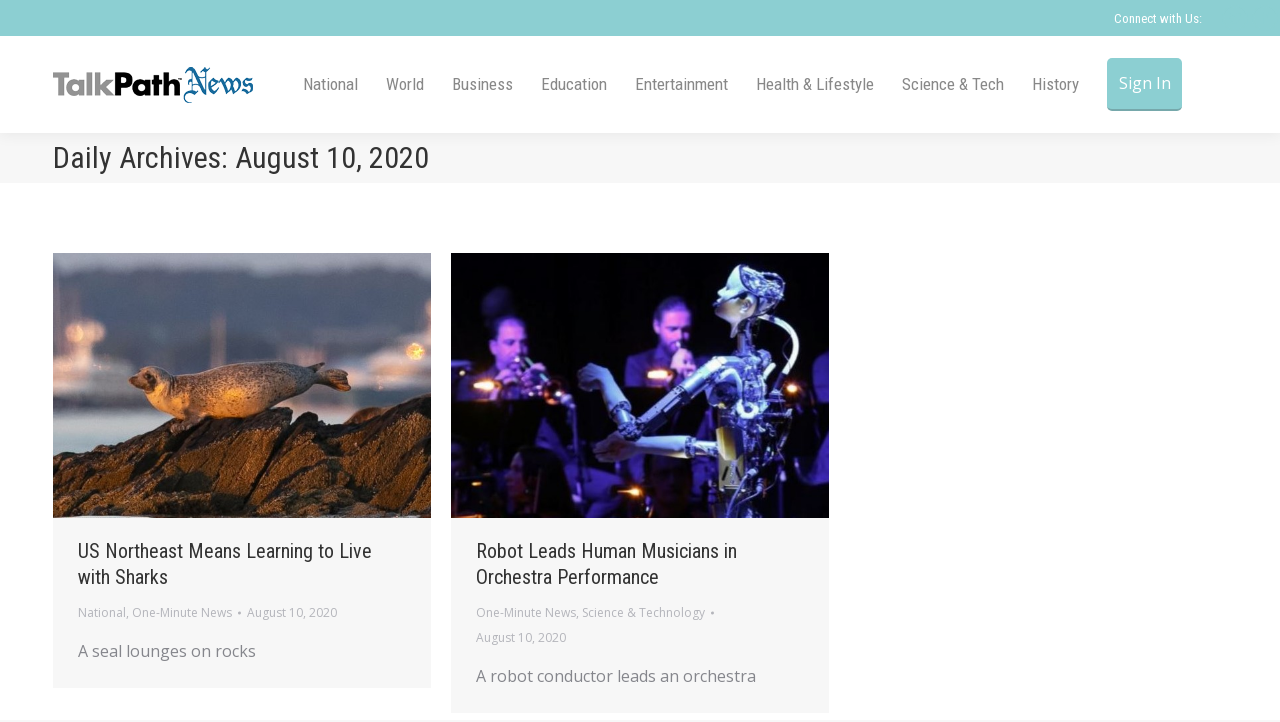

--- FILE ---
content_type: text/html; charset=UTF-8
request_url: https://talkpathnews.aphasia.com/2020/08/10/
body_size: 18295
content:

<!DOCTYPE html>
<!--[if !(IE 6) | !(IE 7) | !(IE 8)  ]><!-->
<html lang="en-US" class="no-js">
<!--<![endif]-->
<head>
	<meta charset="UTF-8" />
		<meta name="viewport" content="width=device-width, initial-scale=1, maximum-scale=1, user-scalable=0">
		<meta name="theme-color" content="#8ccfd2"/>	<link rel="profile" href="https://gmpg.org/xfn/11" />
	        <script type="text/javascript">
            if (/Android|webOS|iPhone|iPad|iPod|BlackBerry|IEMobile|Opera Mini/i.test(navigator.userAgent)) {
                var originalAddEventListener = EventTarget.prototype.addEventListener,
                    oldWidth = window.innerWidth;

                EventTarget.prototype.addEventListener = function (eventName, eventHandler, useCapture) {
                    if (eventName === "resize") {
                        originalAddEventListener.call(this, eventName, function (event) {
                            if (oldWidth === window.innerWidth) {
                                return;
                            }
                            oldWidth = window.innerWidth;
                            if (eventHandler.handleEvent) {
                                eventHandler.handleEvent.call(this, event);
                            }
                            else {
                                eventHandler.call(this, event);
                            };
                        }, useCapture);
                    }
                    else {
                        originalAddEventListener.call(this, eventName, eventHandler, useCapture);
                    };
                };
            };
        </script>
		<meta name='robots' content='noindex, nofollow' />

	<!-- This site is optimized with the Yoast SEO plugin v24.2 - https://yoast.com/wordpress/plugins/seo/ -->
	<title>August 10, 2020 - TalkPath News</title>
	<meta property="og:locale" content="en_US" />
	<meta property="og:type" content="website" />
	<meta property="og:title" content="August 10, 2020 - TalkPath News" />
	<meta property="og:url" content="https://talkpathnews.aphasia.com/2020/08/10/" />
	<meta property="og:site_name" content="TalkPath News" />
	<script type="application/ld+json" class="yoast-schema-graph">{"@context":"https://schema.org","@graph":[{"@type":"CollectionPage","@id":"https://talkpathnews.aphasia.com/2020/08/10/","url":"https://talkpathnews.aphasia.com/2020/08/10/","name":"August 10, 2020 - TalkPath News","isPartOf":{"@id":"http://talkpathnews.aphasia.com/#website"},"primaryImageOfPage":{"@id":"https://talkpathnews.aphasia.com/2020/08/10/#primaryimage"},"image":{"@id":"https://talkpathnews.aphasia.com/2020/08/10/#primaryimage"},"thumbnailUrl":"https://talkpathnews.aphasia.com/wp-content/uploads/2020/08/B-4.jpg","breadcrumb":{"@id":"https://talkpathnews.aphasia.com/2020/08/10/#breadcrumb"},"inLanguage":"en-US"},{"@type":"ImageObject","inLanguage":"en-US","@id":"https://talkpathnews.aphasia.com/2020/08/10/#primaryimage","url":"https://talkpathnews.aphasia.com/wp-content/uploads/2020/08/B-4.jpg","contentUrl":"https://talkpathnews.aphasia.com/wp-content/uploads/2020/08/B-4.jpg","width":570,"height":400},{"@type":"BreadcrumbList","@id":"https://talkpathnews.aphasia.com/2020/08/10/#breadcrumb","itemListElement":[{"@type":"ListItem","position":1,"name":"Home","item":"https://talkpathnews.aphasia.com/"},{"@type":"ListItem","position":2,"name":"Archives for August 10, 2020"}]},{"@type":"WebSite","@id":"http://talkpathnews.aphasia.com/#website","url":"http://talkpathnews.aphasia.com/","name":"TalkPath News","description":"News delivered for You","potentialAction":[{"@type":"SearchAction","target":{"@type":"EntryPoint","urlTemplate":"http://talkpathnews.aphasia.com/?s={search_term_string}"},"query-input":{"@type":"PropertyValueSpecification","valueRequired":true,"valueName":"search_term_string"}}],"inLanguage":"en-US"}]}</script>
	<!-- / Yoast SEO plugin. -->


<link rel='dns-prefetch' href='//cdnjs.cloudflare.com' />
<link rel='dns-prefetch' href='//maps.googleapis.com' />
<link rel='dns-prefetch' href='//fonts.googleapis.com' />
<link rel="alternate" type="application/rss+xml" title="TalkPath News &raquo; Feed" href="https://talkpathnews.aphasia.com/feed/" />
<link rel="alternate" type="application/rss+xml" title="TalkPath News &raquo; Comments Feed" href="https://talkpathnews.aphasia.com/comments/feed/" />
		<!-- This site uses the Google Analytics by MonsterInsights plugin v8.27.0 - Using Analytics tracking - https://www.monsterinsights.com/ -->
		<!-- Note: MonsterInsights is not currently configured on this site. The site owner needs to authenticate with Google Analytics in the MonsterInsights settings panel. -->
					<!-- No tracking code set -->
				<!-- / Google Analytics by MonsterInsights -->
		<script type="text/javascript">
/* <![CDATA[ */
window._wpemojiSettings = {"baseUrl":"https:\/\/s.w.org\/images\/core\/emoji\/15.0.3\/72x72\/","ext":".png","svgUrl":"https:\/\/s.w.org\/images\/core\/emoji\/15.0.3\/svg\/","svgExt":".svg","source":{"concatemoji":"https:\/\/talkpathnews.aphasia.com\/wp-includes\/js\/wp-emoji-release.min.js?ver=6.5.2"}};
/*! This file is auto-generated */
!function(i,n){var o,s,e;function c(e){try{var t={supportTests:e,timestamp:(new Date).valueOf()};sessionStorage.setItem(o,JSON.stringify(t))}catch(e){}}function p(e,t,n){e.clearRect(0,0,e.canvas.width,e.canvas.height),e.fillText(t,0,0);var t=new Uint32Array(e.getImageData(0,0,e.canvas.width,e.canvas.height).data),r=(e.clearRect(0,0,e.canvas.width,e.canvas.height),e.fillText(n,0,0),new Uint32Array(e.getImageData(0,0,e.canvas.width,e.canvas.height).data));return t.every(function(e,t){return e===r[t]})}function u(e,t,n){switch(t){case"flag":return n(e,"\ud83c\udff3\ufe0f\u200d\u26a7\ufe0f","\ud83c\udff3\ufe0f\u200b\u26a7\ufe0f")?!1:!n(e,"\ud83c\uddfa\ud83c\uddf3","\ud83c\uddfa\u200b\ud83c\uddf3")&&!n(e,"\ud83c\udff4\udb40\udc67\udb40\udc62\udb40\udc65\udb40\udc6e\udb40\udc67\udb40\udc7f","\ud83c\udff4\u200b\udb40\udc67\u200b\udb40\udc62\u200b\udb40\udc65\u200b\udb40\udc6e\u200b\udb40\udc67\u200b\udb40\udc7f");case"emoji":return!n(e,"\ud83d\udc26\u200d\u2b1b","\ud83d\udc26\u200b\u2b1b")}return!1}function f(e,t,n){var r="undefined"!=typeof WorkerGlobalScope&&self instanceof WorkerGlobalScope?new OffscreenCanvas(300,150):i.createElement("canvas"),a=r.getContext("2d",{willReadFrequently:!0}),o=(a.textBaseline="top",a.font="600 32px Arial",{});return e.forEach(function(e){o[e]=t(a,e,n)}),o}function t(e){var t=i.createElement("script");t.src=e,t.defer=!0,i.head.appendChild(t)}"undefined"!=typeof Promise&&(o="wpEmojiSettingsSupports",s=["flag","emoji"],n.supports={everything:!0,everythingExceptFlag:!0},e=new Promise(function(e){i.addEventListener("DOMContentLoaded",e,{once:!0})}),new Promise(function(t){var n=function(){try{var e=JSON.parse(sessionStorage.getItem(o));if("object"==typeof e&&"number"==typeof e.timestamp&&(new Date).valueOf()<e.timestamp+604800&&"object"==typeof e.supportTests)return e.supportTests}catch(e){}return null}();if(!n){if("undefined"!=typeof Worker&&"undefined"!=typeof OffscreenCanvas&&"undefined"!=typeof URL&&URL.createObjectURL&&"undefined"!=typeof Blob)try{var e="postMessage("+f.toString()+"("+[JSON.stringify(s),u.toString(),p.toString()].join(",")+"));",r=new Blob([e],{type:"text/javascript"}),a=new Worker(URL.createObjectURL(r),{name:"wpTestEmojiSupports"});return void(a.onmessage=function(e){c(n=e.data),a.terminate(),t(n)})}catch(e){}c(n=f(s,u,p))}t(n)}).then(function(e){for(var t in e)n.supports[t]=e[t],n.supports.everything=n.supports.everything&&n.supports[t],"flag"!==t&&(n.supports.everythingExceptFlag=n.supports.everythingExceptFlag&&n.supports[t]);n.supports.everythingExceptFlag=n.supports.everythingExceptFlag&&!n.supports.flag,n.DOMReady=!1,n.readyCallback=function(){n.DOMReady=!0}}).then(function(){return e}).then(function(){var e;n.supports.everything||(n.readyCallback(),(e=n.source||{}).concatemoji?t(e.concatemoji):e.wpemoji&&e.twemoji&&(t(e.twemoji),t(e.wpemoji)))}))}((window,document),window._wpemojiSettings);
/* ]]> */
</script>
<style id='wp-emoji-styles-inline-css' type='text/css'>

	img.wp-smiley, img.emoji {
		display: inline !important;
		border: none !important;
		box-shadow: none !important;
		height: 1em !important;
		width: 1em !important;
		margin: 0 0.07em !important;
		vertical-align: -0.1em !important;
		background: none !important;
		padding: 0 !important;
	}
</style>
<link rel='stylesheet' id='wp-block-library-css' href='https://talkpathnews.aphasia.com/wp-includes/css/dist/block-library/style.min.css?ver=6.5.2' type='text/css' media='all' />
<style id='wp-block-library-theme-inline-css' type='text/css'>
.wp-block-audio figcaption{color:#555;font-size:13px;text-align:center}.is-dark-theme .wp-block-audio figcaption{color:#ffffffa6}.wp-block-audio{margin:0 0 1em}.wp-block-code{border:1px solid #ccc;border-radius:4px;font-family:Menlo,Consolas,monaco,monospace;padding:.8em 1em}.wp-block-embed figcaption{color:#555;font-size:13px;text-align:center}.is-dark-theme .wp-block-embed figcaption{color:#ffffffa6}.wp-block-embed{margin:0 0 1em}.blocks-gallery-caption{color:#555;font-size:13px;text-align:center}.is-dark-theme .blocks-gallery-caption{color:#ffffffa6}.wp-block-image figcaption{color:#555;font-size:13px;text-align:center}.is-dark-theme .wp-block-image figcaption{color:#ffffffa6}.wp-block-image{margin:0 0 1em}.wp-block-pullquote{border-bottom:4px solid;border-top:4px solid;color:currentColor;margin-bottom:1.75em}.wp-block-pullquote cite,.wp-block-pullquote footer,.wp-block-pullquote__citation{color:currentColor;font-size:.8125em;font-style:normal;text-transform:uppercase}.wp-block-quote{border-left:.25em solid;margin:0 0 1.75em;padding-left:1em}.wp-block-quote cite,.wp-block-quote footer{color:currentColor;font-size:.8125em;font-style:normal;position:relative}.wp-block-quote.has-text-align-right{border-left:none;border-right:.25em solid;padding-left:0;padding-right:1em}.wp-block-quote.has-text-align-center{border:none;padding-left:0}.wp-block-quote.is-large,.wp-block-quote.is-style-large,.wp-block-quote.is-style-plain{border:none}.wp-block-search .wp-block-search__label{font-weight:700}.wp-block-search__button{border:1px solid #ccc;padding:.375em .625em}:where(.wp-block-group.has-background){padding:1.25em 2.375em}.wp-block-separator.has-css-opacity{opacity:.4}.wp-block-separator{border:none;border-bottom:2px solid;margin-left:auto;margin-right:auto}.wp-block-separator.has-alpha-channel-opacity{opacity:1}.wp-block-separator:not(.is-style-wide):not(.is-style-dots){width:100px}.wp-block-separator.has-background:not(.is-style-dots){border-bottom:none;height:1px}.wp-block-separator.has-background:not(.is-style-wide):not(.is-style-dots){height:2px}.wp-block-table{margin:0 0 1em}.wp-block-table td,.wp-block-table th{word-break:normal}.wp-block-table figcaption{color:#555;font-size:13px;text-align:center}.is-dark-theme .wp-block-table figcaption{color:#ffffffa6}.wp-block-video figcaption{color:#555;font-size:13px;text-align:center}.is-dark-theme .wp-block-video figcaption{color:#ffffffa6}.wp-block-video{margin:0 0 1em}.wp-block-template-part.has-background{margin-bottom:0;margin-top:0;padding:1.25em 2.375em}
</style>
<style id='classic-theme-styles-inline-css' type='text/css'>
/*! This file is auto-generated */
.wp-block-button__link{color:#fff;background-color:#32373c;border-radius:9999px;box-shadow:none;text-decoration:none;padding:calc(.667em + 2px) calc(1.333em + 2px);font-size:1.125em}.wp-block-file__button{background:#32373c;color:#fff;text-decoration:none}
</style>
<style id='global-styles-inline-css' type='text/css'>
body{--wp--preset--color--black: #000000;--wp--preset--color--cyan-bluish-gray: #abb8c3;--wp--preset--color--white: #FFF;--wp--preset--color--pale-pink: #f78da7;--wp--preset--color--vivid-red: #cf2e2e;--wp--preset--color--luminous-vivid-orange: #ff6900;--wp--preset--color--luminous-vivid-amber: #fcb900;--wp--preset--color--light-green-cyan: #7bdcb5;--wp--preset--color--vivid-green-cyan: #00d084;--wp--preset--color--pale-cyan-blue: #8ed1fc;--wp--preset--color--vivid-cyan-blue: #0693e3;--wp--preset--color--vivid-purple: #9b51e0;--wp--preset--color--accent: #8ccfd2;--wp--preset--color--dark-gray: #111;--wp--preset--color--light-gray: #767676;--wp--preset--gradient--vivid-cyan-blue-to-vivid-purple: linear-gradient(135deg,rgba(6,147,227,1) 0%,rgb(155,81,224) 100%);--wp--preset--gradient--light-green-cyan-to-vivid-green-cyan: linear-gradient(135deg,rgb(122,220,180) 0%,rgb(0,208,130) 100%);--wp--preset--gradient--luminous-vivid-amber-to-luminous-vivid-orange: linear-gradient(135deg,rgba(252,185,0,1) 0%,rgba(255,105,0,1) 100%);--wp--preset--gradient--luminous-vivid-orange-to-vivid-red: linear-gradient(135deg,rgba(255,105,0,1) 0%,rgb(207,46,46) 100%);--wp--preset--gradient--very-light-gray-to-cyan-bluish-gray: linear-gradient(135deg,rgb(238,238,238) 0%,rgb(169,184,195) 100%);--wp--preset--gradient--cool-to-warm-spectrum: linear-gradient(135deg,rgb(74,234,220) 0%,rgb(151,120,209) 20%,rgb(207,42,186) 40%,rgb(238,44,130) 60%,rgb(251,105,98) 80%,rgb(254,248,76) 100%);--wp--preset--gradient--blush-light-purple: linear-gradient(135deg,rgb(255,206,236) 0%,rgb(152,150,240) 100%);--wp--preset--gradient--blush-bordeaux: linear-gradient(135deg,rgb(254,205,165) 0%,rgb(254,45,45) 50%,rgb(107,0,62) 100%);--wp--preset--gradient--luminous-dusk: linear-gradient(135deg,rgb(255,203,112) 0%,rgb(199,81,192) 50%,rgb(65,88,208) 100%);--wp--preset--gradient--pale-ocean: linear-gradient(135deg,rgb(255,245,203) 0%,rgb(182,227,212) 50%,rgb(51,167,181) 100%);--wp--preset--gradient--electric-grass: linear-gradient(135deg,rgb(202,248,128) 0%,rgb(113,206,126) 100%);--wp--preset--gradient--midnight: linear-gradient(135deg,rgb(2,3,129) 0%,rgb(40,116,252) 100%);--wp--preset--font-size--small: 13px;--wp--preset--font-size--medium: 20px;--wp--preset--font-size--large: 36px;--wp--preset--font-size--x-large: 42px;--wp--preset--spacing--20: 0.44rem;--wp--preset--spacing--30: 0.67rem;--wp--preset--spacing--40: 1rem;--wp--preset--spacing--50: 1.5rem;--wp--preset--spacing--60: 2.25rem;--wp--preset--spacing--70: 3.38rem;--wp--preset--spacing--80: 5.06rem;--wp--preset--shadow--natural: 6px 6px 9px rgba(0, 0, 0, 0.2);--wp--preset--shadow--deep: 12px 12px 50px rgba(0, 0, 0, 0.4);--wp--preset--shadow--sharp: 6px 6px 0px rgba(0, 0, 0, 0.2);--wp--preset--shadow--outlined: 6px 6px 0px -3px rgba(255, 255, 255, 1), 6px 6px rgba(0, 0, 0, 1);--wp--preset--shadow--crisp: 6px 6px 0px rgba(0, 0, 0, 1);}:where(.is-layout-flex){gap: 0.5em;}:where(.is-layout-grid){gap: 0.5em;}body .is-layout-flow > .alignleft{float: left;margin-inline-start: 0;margin-inline-end: 2em;}body .is-layout-flow > .alignright{float: right;margin-inline-start: 2em;margin-inline-end: 0;}body .is-layout-flow > .aligncenter{margin-left: auto !important;margin-right: auto !important;}body .is-layout-constrained > .alignleft{float: left;margin-inline-start: 0;margin-inline-end: 2em;}body .is-layout-constrained > .alignright{float: right;margin-inline-start: 2em;margin-inline-end: 0;}body .is-layout-constrained > .aligncenter{margin-left: auto !important;margin-right: auto !important;}body .is-layout-constrained > :where(:not(.alignleft):not(.alignright):not(.alignfull)){max-width: var(--wp--style--global--content-size);margin-left: auto !important;margin-right: auto !important;}body .is-layout-constrained > .alignwide{max-width: var(--wp--style--global--wide-size);}body .is-layout-flex{display: flex;}body .is-layout-flex{flex-wrap: wrap;align-items: center;}body .is-layout-flex > *{margin: 0;}body .is-layout-grid{display: grid;}body .is-layout-grid > *{margin: 0;}:where(.wp-block-columns.is-layout-flex){gap: 2em;}:where(.wp-block-columns.is-layout-grid){gap: 2em;}:where(.wp-block-post-template.is-layout-flex){gap: 1.25em;}:where(.wp-block-post-template.is-layout-grid){gap: 1.25em;}.has-black-color{color: var(--wp--preset--color--black) !important;}.has-cyan-bluish-gray-color{color: var(--wp--preset--color--cyan-bluish-gray) !important;}.has-white-color{color: var(--wp--preset--color--white) !important;}.has-pale-pink-color{color: var(--wp--preset--color--pale-pink) !important;}.has-vivid-red-color{color: var(--wp--preset--color--vivid-red) !important;}.has-luminous-vivid-orange-color{color: var(--wp--preset--color--luminous-vivid-orange) !important;}.has-luminous-vivid-amber-color{color: var(--wp--preset--color--luminous-vivid-amber) !important;}.has-light-green-cyan-color{color: var(--wp--preset--color--light-green-cyan) !important;}.has-vivid-green-cyan-color{color: var(--wp--preset--color--vivid-green-cyan) !important;}.has-pale-cyan-blue-color{color: var(--wp--preset--color--pale-cyan-blue) !important;}.has-vivid-cyan-blue-color{color: var(--wp--preset--color--vivid-cyan-blue) !important;}.has-vivid-purple-color{color: var(--wp--preset--color--vivid-purple) !important;}.has-black-background-color{background-color: var(--wp--preset--color--black) !important;}.has-cyan-bluish-gray-background-color{background-color: var(--wp--preset--color--cyan-bluish-gray) !important;}.has-white-background-color{background-color: var(--wp--preset--color--white) !important;}.has-pale-pink-background-color{background-color: var(--wp--preset--color--pale-pink) !important;}.has-vivid-red-background-color{background-color: var(--wp--preset--color--vivid-red) !important;}.has-luminous-vivid-orange-background-color{background-color: var(--wp--preset--color--luminous-vivid-orange) !important;}.has-luminous-vivid-amber-background-color{background-color: var(--wp--preset--color--luminous-vivid-amber) !important;}.has-light-green-cyan-background-color{background-color: var(--wp--preset--color--light-green-cyan) !important;}.has-vivid-green-cyan-background-color{background-color: var(--wp--preset--color--vivid-green-cyan) !important;}.has-pale-cyan-blue-background-color{background-color: var(--wp--preset--color--pale-cyan-blue) !important;}.has-vivid-cyan-blue-background-color{background-color: var(--wp--preset--color--vivid-cyan-blue) !important;}.has-vivid-purple-background-color{background-color: var(--wp--preset--color--vivid-purple) !important;}.has-black-border-color{border-color: var(--wp--preset--color--black) !important;}.has-cyan-bluish-gray-border-color{border-color: var(--wp--preset--color--cyan-bluish-gray) !important;}.has-white-border-color{border-color: var(--wp--preset--color--white) !important;}.has-pale-pink-border-color{border-color: var(--wp--preset--color--pale-pink) !important;}.has-vivid-red-border-color{border-color: var(--wp--preset--color--vivid-red) !important;}.has-luminous-vivid-orange-border-color{border-color: var(--wp--preset--color--luminous-vivid-orange) !important;}.has-luminous-vivid-amber-border-color{border-color: var(--wp--preset--color--luminous-vivid-amber) !important;}.has-light-green-cyan-border-color{border-color: var(--wp--preset--color--light-green-cyan) !important;}.has-vivid-green-cyan-border-color{border-color: var(--wp--preset--color--vivid-green-cyan) !important;}.has-pale-cyan-blue-border-color{border-color: var(--wp--preset--color--pale-cyan-blue) !important;}.has-vivid-cyan-blue-border-color{border-color: var(--wp--preset--color--vivid-cyan-blue) !important;}.has-vivid-purple-border-color{border-color: var(--wp--preset--color--vivid-purple) !important;}.has-vivid-cyan-blue-to-vivid-purple-gradient-background{background: var(--wp--preset--gradient--vivid-cyan-blue-to-vivid-purple) !important;}.has-light-green-cyan-to-vivid-green-cyan-gradient-background{background: var(--wp--preset--gradient--light-green-cyan-to-vivid-green-cyan) !important;}.has-luminous-vivid-amber-to-luminous-vivid-orange-gradient-background{background: var(--wp--preset--gradient--luminous-vivid-amber-to-luminous-vivid-orange) !important;}.has-luminous-vivid-orange-to-vivid-red-gradient-background{background: var(--wp--preset--gradient--luminous-vivid-orange-to-vivid-red) !important;}.has-very-light-gray-to-cyan-bluish-gray-gradient-background{background: var(--wp--preset--gradient--very-light-gray-to-cyan-bluish-gray) !important;}.has-cool-to-warm-spectrum-gradient-background{background: var(--wp--preset--gradient--cool-to-warm-spectrum) !important;}.has-blush-light-purple-gradient-background{background: var(--wp--preset--gradient--blush-light-purple) !important;}.has-blush-bordeaux-gradient-background{background: var(--wp--preset--gradient--blush-bordeaux) !important;}.has-luminous-dusk-gradient-background{background: var(--wp--preset--gradient--luminous-dusk) !important;}.has-pale-ocean-gradient-background{background: var(--wp--preset--gradient--pale-ocean) !important;}.has-electric-grass-gradient-background{background: var(--wp--preset--gradient--electric-grass) !important;}.has-midnight-gradient-background{background: var(--wp--preset--gradient--midnight) !important;}.has-small-font-size{font-size: var(--wp--preset--font-size--small) !important;}.has-medium-font-size{font-size: var(--wp--preset--font-size--medium) !important;}.has-large-font-size{font-size: var(--wp--preset--font-size--large) !important;}.has-x-large-font-size{font-size: var(--wp--preset--font-size--x-large) !important;}
.wp-block-navigation a:where(:not(.wp-element-button)){color: inherit;}
:where(.wp-block-post-template.is-layout-flex){gap: 1.25em;}:where(.wp-block-post-template.is-layout-grid){gap: 1.25em;}
:where(.wp-block-columns.is-layout-flex){gap: 2em;}:where(.wp-block-columns.is-layout-grid){gap: 2em;}
.wp-block-pullquote{font-size: 1.5em;line-height: 1.6;}
</style>
<link rel='stylesheet' id='layerslider-css' href='https://talkpathnews.aphasia.com/wp-content/plugins/LayerSlider/static/css/layerslider.css?ver=5.6.2' type='text/css' media='all' />
<link rel='stylesheet' id='ls-google-fonts-css' href='https://fonts.googleapis.com/css?family=Lato:100,300,regular,700,900%7COpen+Sans:300%7CIndie+Flower:regular%7COswald:300,regular,700&#038;subset=latin%2Clatin-ext' type='text/css' media='all' />
<link rel='stylesheet' id='contact-form-7-css' href='https://talkpathnews.aphasia.com/wp-content/plugins/contact-form-7/includes/css/styles.css?ver=5.9.6' type='text/css' media='all' />
<link rel='stylesheet' id='go-pricing-styles-css' href='https://talkpathnews.aphasia.com/wp-content/plugins/go_pricing/assets/css/go_pricing_styles.css?ver=3.4' type='text/css' media='all' />
<link rel='stylesheet' id='tp_twitter_plugin_css-css' href='https://talkpathnews.aphasia.com/wp-content/plugins/recent-tweets-widget/tp_twitter_plugin.css?ver=1.0' type='text/css' media='screen' />
<link rel='stylesheet' id='sr7css-css' href='//talkpathnews.aphasia.com/wp-content/plugins/revslider/public/css/sr7.css?ver=6.7.24' type='text/css' media='all' />
<link rel='stylesheet' id='the7-Defaults-css' href='https://talkpathnews.aphasia.com/wp-content/uploads/smile_fonts/Defaults/Defaults.css?ver=6.5.2' type='text/css' media='all' />
<link rel='stylesheet' id='dt-web-fonts-css' href='https://fonts.googleapis.com/css?family=Roboto:400,600,700%7CRoboto+Condensed:400,600,700,700normal,normalnormal%7COpen+Sans:400,600,700,normalnormal' type='text/css' media='all' />
<link rel='stylesheet' id='dt-main-css' href='https://talkpathnews.aphasia.com/wp-content/themes/dt-the7/css/main.min.css?ver=10.10.0' type='text/css' media='all' />
<link rel='stylesheet' id='the7-font-css' href='https://talkpathnews.aphasia.com/wp-content/themes/dt-the7/fonts/icomoon-the7-font/icomoon-the7-font.min.css?ver=10.10.0' type='text/css' media='all' />
<link rel='stylesheet' id='the7-custom-scrollbar-css' href='https://talkpathnews.aphasia.com/wp-content/themes/dt-the7/lib/custom-scrollbar/custom-scrollbar.min.css?ver=10.10.0' type='text/css' media='all' />
<link rel='stylesheet' id='the7-wpbakery-css' href='https://talkpathnews.aphasia.com/wp-content/themes/dt-the7/css/wpbakery.min.css?ver=10.10.0' type='text/css' media='all' />
<link rel='stylesheet' id='the7-css-vars-css' href='https://talkpathnews.aphasia.com/wp-content/uploads/the7-css/css-vars.css?ver=fe9b25a96e30' type='text/css' media='all' />
<link rel='stylesheet' id='dt-custom-css' href='https://talkpathnews.aphasia.com/wp-content/uploads/the7-css/custom.css?ver=fe9b25a96e30' type='text/css' media='all' />
<link rel='stylesheet' id='dt-media-css' href='https://talkpathnews.aphasia.com/wp-content/uploads/the7-css/media.css?ver=fe9b25a96e30' type='text/css' media='all' />
<link rel='stylesheet' id='the7-mega-menu-css' href='https://talkpathnews.aphasia.com/wp-content/uploads/the7-css/mega-menu.css?ver=fe9b25a96e30' type='text/css' media='all' />
<link rel='stylesheet' id='style-css' href='https://talkpathnews.aphasia.com/wp-content/themes/dt-the7/style.css?ver=10.10.0' type='text/css' media='all' />
<link rel='stylesheet' id='ultimate-vc-addons-style-min-css' href='https://talkpathnews.aphasia.com/wp-content/plugins/Ultimate_VC_Addons/assets/min-css/ultimate.min.css?ver=3.19.24' type='text/css' media='all' />
<link rel='stylesheet' id='ultimate-vc-addons-icons-css' href='https://talkpathnews.aphasia.com/wp-content/plugins/Ultimate_VC_Addons/assets/css/icons.css?ver=3.19.24' type='text/css' media='all' />
<link rel='stylesheet' id='ultimate-vc-addons-vidcons-css' href='https://talkpathnews.aphasia.com/wp-content/plugins/Ultimate_VC_Addons/assets/fonts/vidcons.css?ver=3.19.24' type='text/css' media='all' />
<script type="text/javascript" src="https://talkpathnews.aphasia.com/wp-includes/js/jquery/jquery.min.js?ver=3.7.1" id="jquery-core-js"></script>
<script type="text/javascript" src="https://talkpathnews.aphasia.com/wp-includes/js/jquery/jquery-migrate.min.js?ver=3.4.1" id="jquery-migrate-js"></script>
<script type="text/javascript" src="https://talkpathnews.aphasia.com/wp-content/plugins/LayerSlider/static/js/greensock.js?ver=1.11.8" id="greensock-js"></script>
<script type="text/javascript" src="https://talkpathnews.aphasia.com/wp-content/plugins/LayerSlider/static/js/layerslider.kreaturamedia.jquery.js?ver=5.6.2" id="layerslider-js"></script>
<script type="text/javascript" src="https://talkpathnews.aphasia.com/wp-content/plugins/LayerSlider/static/js/layerslider.transitions.js?ver=5.6.2" id="layerslider-transitions-js"></script>
<script type="text/javascript" id="gw-tweenmax-js-before">
/* <![CDATA[ */
var oldGS=window.GreenSockGlobals,oldGSQueue=window._gsQueue,oldGSDefine=window._gsDefine;window._gsDefine=null;delete(window._gsDefine);var gwGS=window.GreenSockGlobals={};
/* ]]> */
</script>
<script type="text/javascript" src="https://cdnjs.cloudflare.com/ajax/libs/gsap/1.11.2/TweenMax.min.js" id="gw-tweenmax-js"></script>
<script type="text/javascript" id="gw-tweenmax-js-after">
/* <![CDATA[ */
try{window.GreenSockGlobals=null;window._gsQueue=null;window._gsDefine=null;delete(window.GreenSockGlobals);delete(window._gsQueue);delete(window._gsDefine);window.GreenSockGlobals=oldGS;window._gsQueue=oldGSQueue;window._gsDefine=oldGSDefine;}catch(e){}
/* ]]> */
</script>
<script type="text/javascript" src="//talkpathnews.aphasia.com/wp-content/plugins/revslider/public/js/libs/tptools.js?ver=6.7.24" id="tp-tools-js" async="async" data-wp-strategy="async"></script>
<script type="text/javascript" src="//talkpathnews.aphasia.com/wp-content/plugins/revslider/public/js/sr7.js?ver=6.7.24" id="sr7-js" async="async" data-wp-strategy="async"></script>
<script type="text/javascript" src="https://talkpathnews.aphasia.com/wp-content/plugins/simp-modal-window/js/smp-modal-min.js?ver=1.6" id="modal-js-js"></script>
<script type="text/javascript" id="dt-above-fold-js-extra">
/* <![CDATA[ */
var dtLocal = {"themeUrl":"https:\/\/talkpathnews.aphasia.com\/wp-content\/themes\/dt-the7","passText":"To view this protected post, enter the password below:","moreButtonText":{"loading":"Loading...","loadMore":"Load more"},"postID":"9511","ajaxurl":"https:\/\/talkpathnews.aphasia.com\/wp-admin\/admin-ajax.php","REST":{"baseUrl":"https:\/\/talkpathnews.aphasia.com\/wp-json\/the7\/v1","endpoints":{"sendMail":"\/send-mail"}},"contactMessages":{"required":"One or more fields have an error. Please check and try again.","terms":"Please accept the privacy policy.","fillTheCaptchaError":"Please, fill the captcha."},"captchaSiteKey":"","ajaxNonce":"2d7bd0bc71","pageData":{"type":"archive","template":"archive","layout":"masonry"},"themeSettings":{"smoothScroll":"off","lazyLoading":false,"accentColor":{"mode":"solid","color":"#8ccfd2"},"desktopHeader":{"height":50},"ToggleCaptionEnabled":"disabled","ToggleCaption":"Navigation","floatingHeader":{"showAfter":150,"showMenu":false,"height":60,"logo":{"showLogo":true,"html":"<img class=\" preload-me\" src=\"https:\/\/talkpathnews.aphasia.com\/wp-content\/uploads\/2015\/04\/TalkPath-News-Logo-type-200x36.png\" srcset=\"https:\/\/talkpathnews.aphasia.com\/wp-content\/uploads\/2015\/04\/TalkPath-News-Logo-type-200x36.png 200w, https:\/\/talkpathnews.aphasia.com\/wp-content\/uploads\/2015\/04\/TalkPath-News-Logo-type-300x54.png 300w\" width=\"200\" height=\"36\"   sizes=\"200px\" alt=\"TalkPath News\" \/>","url":"https:\/\/talkpathnews.aphasia.com\/"}},"topLine":{"floatingTopLine":{"logo":{"showLogo":false,"html":""}}},"mobileHeader":{"firstSwitchPoint":1025,"secondSwitchPoint":0,"firstSwitchPointHeight":60,"secondSwitchPointHeight":60,"mobileToggleCaptionEnabled":"disabled","mobileToggleCaption":"Menu"},"stickyMobileHeaderFirstSwitch":{"logo":{"html":"<img class=\" preload-me\" src=\"https:\/\/talkpathnews.aphasia.com\/wp-content\/uploads\/2015\/06\/TalkPath-News-Logo-Stacked-92x36.png\" srcset=\"https:\/\/talkpathnews.aphasia.com\/wp-content\/uploads\/2015\/06\/TalkPath-News-Logo-Stacked-92x36.png 92w, https:\/\/talkpathnews.aphasia.com\/wp-content\/uploads\/2015\/06\/TalkPath-News-Logo-Stacked-138x54.png 138w\" width=\"92\" height=\"36\"   sizes=\"92px\" alt=\"TalkPath News\" \/>"}},"stickyMobileHeaderSecondSwitch":{"logo":{"html":"<img class=\" preload-me\" src=\"https:\/\/talkpathnews.aphasia.com\/wp-content\/uploads\/2015\/06\/TalkPath-News-Logo-Stacked-92x36.png\" srcset=\"https:\/\/talkpathnews.aphasia.com\/wp-content\/uploads\/2015\/06\/TalkPath-News-Logo-Stacked-92x36.png 92w, https:\/\/talkpathnews.aphasia.com\/wp-content\/uploads\/2015\/06\/TalkPath-News-Logo-Stacked-138x54.png 138w\" width=\"92\" height=\"36\"   sizes=\"92px\" alt=\"TalkPath News\" \/>"}},"content":{"textColor":"#85868c","headerColor":"#333333"},"sidebar":{"switchPoint":992},"boxedWidth":"1300px","stripes":{"stripe1":{"textColor":"#787d85","headerColor":"#3b3f4a"},"stripe2":{"textColor":"#8b9199","headerColor":"#ffffff"},"stripe3":{"textColor":"#ffffff","headerColor":"#ffffff"}}},"VCMobileScreenWidth":"768"};
var dtShare = {"shareButtonText":{"facebook":"Share on Facebook","twitter":"Tweet","pinterest":"Pin it","linkedin":"Share on Linkedin","whatsapp":"Share on Whatsapp"},"overlayOpacity":"79"};
/* ]]> */
</script>
<script type="text/javascript" src="https://talkpathnews.aphasia.com/wp-content/themes/dt-the7/js/above-the-fold.min.js?ver=10.10.0" id="dt-above-fold-js"></script>
<script type="text/javascript" src="https://talkpathnews.aphasia.com/wp-content/plugins/Ultimate_VC_Addons/assets/min-js/modernizr-custom.min.js?ver=3.19.24" id="ultimate-vc-addons-modernizr-js"></script>
<script type="text/javascript" src="https://maps.googleapis.com/maps/api/js" id="ultimate-vc-addons-googleapis-js"></script>
<script type="text/javascript" src="https://talkpathnews.aphasia.com/wp-includes/js/jquery/ui/core.min.js?ver=1.13.2" id="jquery-ui-core-js"></script>
<script type="text/javascript" src="https://talkpathnews.aphasia.com/wp-content/plugins/Ultimate_VC_Addons/assets/min-js/ultimate.min.js?ver=3.19.24" id="ultimate-vc-addons-script-js"></script>
<script type="text/javascript" src="https://talkpathnews.aphasia.com/wp-content/plugins/Ultimate_VC_Addons/assets/min-js/modal-all.min.js?ver=3.19.24" id="ultimate-vc-addons-modal-all-js"></script>
<script type="text/javascript" src="https://talkpathnews.aphasia.com/wp-content/plugins/Ultimate_VC_Addons/assets/min-js/jparallax.min.js?ver=3.19.24" id="ultimate-vc-addons-jquery.shake-js"></script>
<script type="text/javascript" src="https://talkpathnews.aphasia.com/wp-content/plugins/Ultimate_VC_Addons/assets/min-js/vhparallax.min.js?ver=3.19.24" id="ultimate-vc-addons-jquery.vhparallax-js"></script>
<script type="text/javascript" src="https://talkpathnews.aphasia.com/wp-content/plugins/Ultimate_VC_Addons/assets/min-js/ultimate_bg.min.js?ver=3.19.24" id="ultimate-vc-addons-row-bg-js"></script>
<script type="text/javascript" src="https://talkpathnews.aphasia.com/wp-content/plugins/Ultimate_VC_Addons/assets/min-js/mb-YTPlayer.min.js?ver=3.19.24" id="ultimate-vc-addons-jquery.ytplayer-js"></script>
<script></script><link rel="https://api.w.org/" href="https://talkpathnews.aphasia.com/wp-json/" /><link rel="EditURI" type="application/rsd+xml" title="RSD" href="https://talkpathnews.aphasia.com/xmlrpc.php?rsd" />
<meta name="generator" content="WordPress 6.5.2" />
<script type="text/javascript">
	window._se_plugin_version = '8.1.9';
</script>
<script type="text/javascript"><!-- start Mixpanel-->
(function(e,b){if(!b.__SV){var a,f,i,g;window.mixpanel=b;b._i=[];b.init=function(a,e,d){function f(b,h){var a=h.split(".");2==a.length&&(b=b[a[0]],h=a[1]);b[h]=function(){b.push([h].concat(Array.prototype.slice.call(arguments,0)))}}var c=b;"undefined"!==typeof d?c=b[d]=[]:d="mixpanel";c.people=c.people||[];c.toString=function(b){var a="mixpanel";"mixpanel"!==d&&(a+="."+d);b||(a+=" (stub)");return a};c.people.toString=function(){return c.toString(1)+".people (stub)"};i="disable track track_pageview track_links track_forms register register_once alias unregister identify name_tag set_config people.set people.set_once people.increment people.append people.track_charge people.clear_charges people.delete_user".split(" ");
for(g=0;g<i.length;g++)f(c,i[g]);b._i.push([a,e,d])};b.__SV=1.2;a=e.createElement("script");a.type="text/javascript";a.async=!0;a.src=("https:"===e.location.protocol?"https:":"http:")+'//cdn.mxpnl.com/libs/mixpanel-2.2.min.js';f=e.getElementsByTagName("script")[0];f.parentNode.insertBefore(a,f)}})(document,window.mixpanel||[]);
<!-- end Mixpanel -->
mixpanel.init("27a7a6d932821a8f8c5f943d80a0e1d0");
var currentURL = window.location.protocol + "//" + window.location.host + window.location.pathname;
var pageTitle = document.title;
mixpanel.register({ "Current URL": currentURL,"Page Title": pageTitle });
</script><meta name="generator" content="Powered by WPBakery Page Builder - drag and drop page builder for WordPress."/>
<link rel="preconnect" href="https://fonts.googleapis.com">
<link rel="preconnect" href="https://fonts.gstatic.com/" crossorigin>
<meta name="generator" content="Powered by Slider Revolution 6.7.24 - responsive, Mobile-Friendly Slider Plugin for WordPress with comfortable drag and drop interface." />
<link rel="icon" href="https://talkpathnews.aphasia.com/wp-content/uploads/2015/04/News-Favicon-16.png" type="image/png" sizes="16x16"/><link rel="icon" href="https://talkpathnews.aphasia.com/wp-content/uploads/2015/04/News-Favicon-32.png" type="image/png" sizes="32x32"/><link rel="apple-touch-icon" href="https://talkpathnews.aphasia.com/wp-content/uploads/2015/04/TPN60x60.png"><link rel="apple-touch-icon" sizes="76x76" href="https://talkpathnews.aphasia.com/wp-content/uploads/2015/04/TPN76x76.png"><link rel="apple-touch-icon" sizes="120x120" href="https://talkpathnews.aphasia.com/wp-content/uploads/2015/04/TPN120x120.png"><link rel="apple-touch-icon" sizes="152x152" href="https://talkpathnews.aphasia.com/wp-content/uploads/2015/04/TPN152x152.png"><style type="text/css">.smp-overlay {width:100%; height:100%; position:fixed; top:0; left:0; text-align:center; z-index:9998; display:none;} .smp-overlay * {box-sizing:border-box; -moz-box-sizing:border-box; -webkit-box-sizing:border-box;} .smp-modal {display:inline-block; margin:1em; position:relative; text-align:left; vertical-align:middle; opacity:0; z-index:9999; cursor:auto;} .smp-close {height:24px; width:24px; position:absolute; cursor:pointer;} .smp-counter {position:absolute; font-size:10px;} .smp-modal iframe {border:none;} .simp-scaleUp, .simp-scaleDown {transition:all .5s ease; -moz-transition:all .5s ease; -webkit-transition:all .5s ease; -ms-transition:all .5s ease;} .simp-scaleUp {transform:scale(.1); -moz-transform:scale(.1); -webkit-transform:scale(.1); -ms-transform:scale(.1);} .simp-scaleDown {transform:scale(2);  -moz-transform:scale(2); -webkit-transform:scale(2); -ms-transform:scale(2);} .simp-noScale {transform:scale(1); -moz-transform:scale(1); -webkit-transform:scale(1); -ms-transform:scale(1);}</style>
<script>
	window._tpt			??= {};
	window.SR7			??= {};
	_tpt.R				??= {};
	_tpt.R.fonts		??= {};
	_tpt.R.fonts.customFonts??= {};
	SR7.devMode			=  false;
	SR7.F 				??= {};
	SR7.G				??= {};
	SR7.LIB				??= {};
	SR7.E				??= {};
	SR7.E.gAddons		??= {};
	SR7.E.php 			??= {};
	SR7.E.nonce			= '4598c62a6d';
	SR7.E.ajaxurl		= 'https://talkpathnews.aphasia.com/wp-admin/admin-ajax.php';
	SR7.E.resturl		= 'https://talkpathnews.aphasia.com/wp-json/';
	SR7.E.slug_path		= 'revslider/revslider.php';
	SR7.E.slug			= 'revslider';
	SR7.E.plugin_url	= 'https://talkpathnews.aphasia.com/wp-content/plugins/revslider/';
	SR7.E.wp_plugin_url = 'https://talkpathnews.aphasia.com/wp-content/plugins/';
	SR7.E.revision		= '6.7.24';
	SR7.E.fontBaseUrl	= '';
	SR7.G.breakPoints 	= [1240,1024,778,480];
	SR7.E.modules 		= ['module','page','slide','layer','draw','animate','srtools','canvas','defaults','carousel','navigation','media','modifiers','migration'];
	SR7.E.libs 			= ['WEBGL'];
	SR7.E.css 			= ['csslp','cssbtns','cssfilters','cssnav','cssmedia'];
	SR7.E.resources		= {};
	SR7.JSON			??= {};
/*! Slider Revolution 7.0 - Page Processor */
!function(){"use strict";window.SR7??={},window._tpt??={},SR7.version="Slider Revolution 6.7.16",_tpt.getWinDim=function(t){_tpt.screenHeightWithUrlBar??=window.innerHeight;let e=SR7.F?.modal?.visible&&SR7.M[SR7.F.module.getIdByAlias(SR7.F.modal.requested)];_tpt.scrollBar=window.innerWidth!==document.documentElement.clientWidth||e&&window.innerWidth!==e.c.module.clientWidth,_tpt.winW=window.innerWidth-(_tpt.scrollBar||"prepare"==t?_tpt.scrollBarW??_tpt.mesureScrollBar():0),_tpt.winH=window.innerHeight,_tpt.winWAll=document.documentElement.clientWidth},_tpt.getResponsiveLevel=function(t,e){SR7.M[e];return _tpt.closestGE(t,_tpt.winWAll)},_tpt.mesureScrollBar=function(){let t=document.createElement("div");return t.className="RSscrollbar-measure",t.style.width="100px",t.style.height="100px",t.style.overflow="scroll",t.style.position="absolute",t.style.top="-9999px",document.body.appendChild(t),_tpt.scrollBarW=t.offsetWidth-t.clientWidth,document.body.removeChild(t),_tpt.scrollBarW},_tpt.loadCSS=async function(t,e,s){return s?_tpt.R.fonts.required[e].status=1:(_tpt.R[e]??={},_tpt.R[e].status=1),new Promise(((n,i)=>{if(_tpt.isStylesheetLoaded(t))s?_tpt.R.fonts.required[e].status=2:_tpt.R[e].status=2,n();else{const o=document.createElement("link");o.rel="stylesheet";let l="text",r="css";o["type"]=l+"/"+r,o.href=t,o.onload=()=>{s?_tpt.R.fonts.required[e].status=2:_tpt.R[e].status=2,n()},o.onerror=()=>{s?_tpt.R.fonts.required[e].status=3:_tpt.R[e].status=3,i(new Error(`Failed to load CSS: ${t}`))},document.head.appendChild(o)}}))},_tpt.addContainer=function(t){const{tag:e="div",id:s,class:n,datas:i,textContent:o,iHTML:l}=t,r=document.createElement(e);if(s&&""!==s&&(r.id=s),n&&""!==n&&(r.className=n),i)for(const[t,e]of Object.entries(i))"style"==t?r.style.cssText=e:r.setAttribute(`data-${t}`,e);return o&&(r.textContent=o),l&&(r.innerHTML=l),r},_tpt.collector=function(){return{fragment:new DocumentFragment,add(t){var e=_tpt.addContainer(t);return this.fragment.appendChild(e),e},append(t){t.appendChild(this.fragment)}}},_tpt.isStylesheetLoaded=function(t){let e=t.split("?")[0];return Array.from(document.querySelectorAll('link[rel="stylesheet"], link[rel="preload"]')).some((t=>t.href.split("?")[0]===e))},_tpt.preloader={requests:new Map,preloaderTemplates:new Map,show:function(t,e){if(!e||!t)return;const{type:s,color:n}=e;if(s<0||"off"==s)return;const i=`preloader_${s}`;let o=this.preloaderTemplates.get(i);o||(o=this.build(s,n),this.preloaderTemplates.set(i,o)),this.requests.has(t)||this.requests.set(t,{count:0});const l=this.requests.get(t);clearTimeout(l.timer),l.count++,1===l.count&&(l.timer=setTimeout((()=>{l.preloaderClone=o.cloneNode(!0),l.anim&&l.anim.kill(),void 0!==_tpt.gsap?l.anim=_tpt.gsap.fromTo(l.preloaderClone,1,{opacity:0},{opacity:1}):l.preloaderClone.classList.add("sr7-fade-in"),t.appendChild(l.preloaderClone)}),150))},hide:function(t){if(!this.requests.has(t))return;const e=this.requests.get(t);e.count--,e.count<0&&(e.count=0),e.anim&&e.anim.kill(),0===e.count&&(clearTimeout(e.timer),e.preloaderClone&&(e.preloaderClone.classList.remove("sr7-fade-in"),e.anim=_tpt.gsap.to(e.preloaderClone,.3,{opacity:0,onComplete:function(){e.preloaderClone.remove()}})))},state:function(t){if(!this.requests.has(t))return!1;return this.requests.get(t).count>0},build:(t,e="#ffffff",s="")=>{if(t<0||"off"===t)return null;const n=parseInt(t);if(t="prlt"+n,isNaN(n))return null;if(_tpt.loadCSS(SR7.E.plugin_url+"public/css/preloaders/t"+n+".css","preloader_"+t),isNaN(n)||n<6){const i=`background-color:${e}`,o=1===n||2==n?i:"",l=3===n||4==n?i:"",r=_tpt.collector();["dot1","dot2","bounce1","bounce2","bounce3"].forEach((t=>r.add({tag:"div",class:t,datas:{style:l}})));const d=_tpt.addContainer({tag:"sr7-prl",class:`${t} ${s}`,datas:{style:o}});return r.append(d),d}{let i={};if(7===n){let t;e.startsWith("#")?(t=e.replace("#",""),t=`rgba(${parseInt(t.substring(0,2),16)}, ${parseInt(t.substring(2,4),16)}, ${parseInt(t.substring(4,6),16)}, `):e.startsWith("rgb")&&(t=e.slice(e.indexOf("(")+1,e.lastIndexOf(")")).split(",").map((t=>t.trim())),t=`rgba(${t[0]}, ${t[1]}, ${t[2]}, `),t&&(i.style=`border-top-color: ${t}0.65); border-bottom-color: ${t}0.15); border-left-color: ${t}0.65); border-right-color: ${t}0.15)`)}else 12===n&&(i.style=`background:${e}`);const o=[10,0,4,2,5,9,0,4,4,2][n-6],l=_tpt.collector(),r=l.add({tag:"div",class:"sr7-prl-inner",datas:i});Array.from({length:o}).forEach((()=>r.appendChild(l.add({tag:"span",datas:{style:`background:${e}`}}))));const d=_tpt.addContainer({tag:"sr7-prl",class:`${t} ${s}`});return l.append(d),d}}},SR7.preLoader={show:(t,e)=>{"off"!==(SR7.M[t]?.settings?.pLoader?.type??"off")&&_tpt.preloader.show(e||SR7.M[t].c.module,SR7.M[t]?.settings?.pLoader??{color:"#fff",type:10})},hide:(t,e)=>{"off"!==(SR7.M[t]?.settings?.pLoader?.type??"off")&&_tpt.preloader.hide(e||SR7.M[t].c.module)},state:(t,e)=>_tpt.preloader.state(e||SR7.M[t].c.module)},_tpt.prepareModuleHeight=function(t){window.SR7.M??={},window.SR7.M[t.id]??={},"ignore"==t.googleFont&&(SR7.E.ignoreGoogleFont=!0);let e=window.SR7.M[t.id];if(null==_tpt.scrollBarW&&_tpt.mesureScrollBar(),e.c??={},e.states??={},e.settings??={},e.settings.size??={},t.fixed&&(e.settings.fixed=!0),e.c.module=document.getElementById(t.id),e.c.adjuster=e.c.module.getElementsByTagName("sr7-adjuster")[0],e.c.content=e.c.module.getElementsByTagName("sr7-content")[0],"carousel"==t.type&&(e.c.carousel=e.c.content.getElementsByTagName("sr7-carousel")[0]),null==e.c.module||null==e.c.module)return;t.plType&&t.plColor&&(e.settings.pLoader={type:t.plType,color:t.plColor}),void 0===t.plType||"off"===t.plType||SR7.preLoader.state(t.id)&&SR7.preLoader.state(t.id,e.c.module)||SR7.preLoader.show(t.id,e.c.module),_tpt.winW||_tpt.getWinDim("prepare"),_tpt.getWinDim();let s=""+e.c.module.dataset?.modal;"modal"==s||"true"==s||"undefined"!==s&&"false"!==s||(e.settings.size.fullWidth=t.size.fullWidth,e.LEV??=_tpt.getResponsiveLevel(window.SR7.G.breakPoints,t.id),t.vpt=_tpt.fillArray(t.vpt,5),e.settings.vPort=t.vpt[e.LEV],void 0!==t.el&&"720"==t.el[4]&&t.gh[4]!==t.el[4]&&"960"==t.el[3]&&t.gh[3]!==t.el[3]&&"768"==t.el[2]&&t.gh[2]!==t.el[2]&&delete t.el,e.settings.size.height=null==t.el||null==t.el[e.LEV]||0==t.el[e.LEV]||"auto"==t.el[e.LEV]?_tpt.fillArray(t.gh,5,-1):_tpt.fillArray(t.el,5,-1),e.settings.size.width=_tpt.fillArray(t.gw,5,-1),e.settings.size.minHeight=_tpt.fillArray(t.mh??[0],5,-1),e.cacheSize={fullWidth:e.settings.size?.fullWidth,fullHeight:e.settings.size?.fullHeight},void 0!==t.off&&(t.off?.t&&(e.settings.size.m??={})&&(e.settings.size.m.t=t.off.t),t.off?.b&&(e.settings.size.m??={})&&(e.settings.size.m.b=t.off.b),t.off?.l&&(e.settings.size.p??={})&&(e.settings.size.p.l=t.off.l),t.off?.r&&(e.settings.size.p??={})&&(e.settings.size.p.r=t.off.r),e.offsetPrepared=!0),_tpt.updatePMHeight(t.id,t,!0))},_tpt.updatePMHeight=(t,e,s)=>{let n=SR7.M[t];var i=n.settings.size.fullWidth?_tpt.winW:n.c.module.parentNode.offsetWidth;i=0===i||isNaN(i)?_tpt.winW:i;let o=n.settings.size.width[n.LEV]||n.settings.size.width[n.LEV++]||n.settings.size.width[n.LEV--]||i,l=n.settings.size.height[n.LEV]||n.settings.size.height[n.LEV++]||n.settings.size.height[n.LEV--]||0,r=n.settings.size.minHeight[n.LEV]||n.settings.size.minHeight[n.LEV++]||n.settings.size.minHeight[n.LEV--]||0;if(l="auto"==l?0:l,l=parseInt(l),"carousel"!==e.type&&(i-=parseInt(e.onw??0)||0),n.MP=!n.settings.size.fullWidth&&i<o||_tpt.winW<o?Math.min(1,i/o):1,e.size.fullScreen||e.size.fullHeight){let t=parseInt(e.fho)||0,s=(""+e.fho).indexOf("%")>-1;e.newh=_tpt.winH-(s?_tpt.winH*t/100:t)}else e.newh=n.MP*Math.max(l,r);if(e.newh+=(parseInt(e.onh??0)||0)+(parseInt(e.carousel?.pt)||0)+(parseInt(e.carousel?.pb)||0),void 0!==e.slideduration&&(e.newh=Math.max(e.newh,parseInt(e.slideduration)/3)),e.shdw&&_tpt.buildShadow(e.id,e),n.c.adjuster.style.height=e.newh+"px",n.c.module.style.height=e.newh+"px",n.c.content.style.height=e.newh+"px",n.states.heightPrepared=!0,n.dims??={},n.dims.moduleRect=n.c.module.getBoundingClientRect(),n.c.content.style.left="-"+n.dims.moduleRect.left+"px",!n.settings.size.fullWidth)return s&&requestAnimationFrame((()=>{i!==n.c.module.parentNode.offsetWidth&&_tpt.updatePMHeight(e.id,e)})),void _tpt.bgStyle(e.id,e,window.innerWidth==_tpt.winW,!0);_tpt.bgStyle(e.id,e,window.innerWidth==_tpt.winW,!0),requestAnimationFrame((function(){s&&requestAnimationFrame((()=>{i!==n.c.module.parentNode.offsetWidth&&_tpt.updatePMHeight(e.id,e)}))})),n.earlyResizerFunction||(n.earlyResizerFunction=function(){requestAnimationFrame((function(){_tpt.getWinDim(),_tpt.moduleDefaults(e.id,e),_tpt.updateSlideBg(t,!0)}))},window.addEventListener("resize",n.earlyResizerFunction))},_tpt.buildShadow=function(t,e){let s=SR7.M[t];null==s.c.shadow&&(s.c.shadow=document.createElement("sr7-module-shadow"),s.c.shadow.classList.add("sr7-shdw-"+e.shdw),s.c.content.appendChild(s.c.shadow))},_tpt.bgStyle=async(t,e,s,n,i)=>{const o=SR7.M[t];if((e=e??o.settings).fixed&&!o.c.module.classList.contains("sr7-top-fixed")&&(o.c.module.classList.add("sr7-top-fixed"),o.c.module.style.position="fixed",o.c.module.style.width="100%",o.c.module.style.top="0px",o.c.module.style.left="0px",o.c.module.style.pointerEvents="none",o.c.module.style.zIndex=5e3,o.c.content.style.pointerEvents="none"),null==o.c.bgcanvas){let t=document.createElement("sr7-module-bg"),l=!1;if("string"==typeof e?.bg?.color&&e?.bg?.color.includes("{"))if(_tpt.gradient&&_tpt.gsap)e.bg.color=_tpt.gradient.convert(e.bg.color);else try{let t=JSON.parse(e.bg.color);(t?.orig||t?.string)&&(e.bg.color=JSON.parse(e.bg.color))}catch(t){return}let r="string"==typeof e?.bg?.color?e?.bg?.color||"transparent":e?.bg?.color?.string??e?.bg?.color?.orig??e?.bg?.color?.color??"transparent";if(t.style["background"+(String(r).includes("grad")?"":"Color")]=r,("transparent"!==r||i)&&(l=!0),o.offsetPrepared&&(t.style.visibility="hidden"),e?.bg?.image?.src&&(t.style.backgroundImage=`url(${e?.bg?.image.src})`,t.style.backgroundSize=""==(e.bg.image?.size??"")?"cover":e.bg.image.size,t.style.backgroundPosition=e.bg.image.position,t.style.backgroundRepeat=""==e.bg.image.repeat||null==e.bg.image.repeat?"no-repeat":e.bg.image.repeat,l=!0),!l)return;o.c.bgcanvas=t,e.size.fullWidth?t.style.width=_tpt.winW-(s&&_tpt.winH<document.body.offsetHeight?_tpt.scrollBarW:0)+"px":n&&(t.style.width=o.c.module.offsetWidth+"px"),e.sbt?.use?o.c.content.appendChild(o.c.bgcanvas):o.c.module.appendChild(o.c.bgcanvas)}o.c.bgcanvas.style.height=void 0!==e.newh?e.newh+"px":("carousel"==e.type?o.dims.module.h:o.dims.content.h)+"px",o.c.bgcanvas.style.left=!s&&e.sbt?.use||o.c.bgcanvas.closest("SR7-CONTENT")?"0px":"-"+(o?.dims?.moduleRect?.left??0)+"px"},_tpt.updateSlideBg=function(t,e){const s=SR7.M[t];let n=s.settings;s?.c?.bgcanvas&&(n.size.fullWidth?s.c.bgcanvas.style.width=_tpt.winW-(e&&_tpt.winH<document.body.offsetHeight?_tpt.scrollBarW:0)+"px":preparing&&(s.c.bgcanvas.style.width=s.c.module.offsetWidth+"px"))},_tpt.moduleDefaults=(t,e)=>{let s=SR7.M[t];null!=s&&null!=s.c&&null!=s.c.module&&(s.dims??={},s.dims.moduleRect=s.c.module.getBoundingClientRect(),s.c.content.style.left="-"+s.dims.moduleRect.left+"px",s.c.content.style.width=_tpt.winW-_tpt.scrollBarW+"px","carousel"==e.type&&(s.c.module.style.overflow="visible"),_tpt.bgStyle(t,e,window.innerWidth==_tpt.winW))},_tpt.getOffset=t=>{var e=t.getBoundingClientRect(),s=window.pageXOffset||document.documentElement.scrollLeft,n=window.pageYOffset||document.documentElement.scrollTop;return{top:e.top+n,left:e.left+s}},_tpt.fillArray=function(t,e){let s,n;t=Array.isArray(t)?t:[t];let i=Array(e),o=t.length;for(n=0;n<t.length;n++)i[n+(e-o)]=t[n],null==s&&"#"!==t[n]&&(s=t[n]);for(let t=0;t<e;t++)void 0!==i[t]&&"#"!=i[t]||(i[t]=s),s=i[t];return i},_tpt.closestGE=function(t,e){let s=Number.MAX_VALUE,n=-1;for(let i=0;i<t.length;i++)t[i]-1>=e&&t[i]-1-e<s&&(s=t[i]-1-e,n=i);return++n}}();</script>
<noscript><style> .wpb_animate_when_almost_visible { opacity: 1; }</style></noscript><style id='the7-custom-inline-css' type='text/css'>
a {
	text-decoration: none;
}

a:hover {
	color: #8ccfd2;
	text-decoration: underline;
}

div {
	-webkit-touch-callout: none;
	-webkit-user-select: none;
	-khtml-user-select: none;
	-moz-user-select: none;
	-ms-user-select: none;
	user-select: none;
}

.form-allowed-tags {
	margin-bottom: 20px;
	display: none;
}

.single .fancy-comments-title.title-left, .single .fancy-comments-form.title-left, .single .fancy-author-title.title-left {
	color: #3a3a3a;
	font-size: 20px;
	background-image: url("data:image/svg+xml,%3Csvg%20version=%221.1%22%20xmlns=%22http://www.w3.org/2000/svg%22%20xmlns:xlink=%22http://www.w3.org/1999/xlink%22%20x=%220px%22%20y=%220px%22%20width=%2225px%22%20height=%2225px%22%20viewBox=%220%200%2016%2016%22%20enable-background=%22new%200%200%2016%2016%22%20xml:space=%22preserve%22%3E%3Cpath%20fill=%22rgba(58,58,58,1)%22%20d=%22M10.021,9.959L9.333,7.5L4.555,2.756L2.756,4.555L7.271,9.25L10.021,9.959z%20M0.373,0.373c-0.497,0.497-0.497,1.302,0,1.799l1.324,1.324l1.799-1.799L2.172,0.373C1.675-0.124,0.87-0.124,0.373,0.373z%20M14,2H6.911L8,3.125l5.854,0.021l0.041,10.729H3.125L3.146,8L2,6.911V14c0,0.553,0.448,1,1,1h11c0.553,0,1-0.447,1-1V3C15,2.448,14.553,2,14,2z%22/%3E%3C/svg%3E");
	padding-left: 30px;
}

.separator-holder {
	border-color: #3a3a3a;
}

.comment-form-url {
	display: none;
}

a.comment-link {
	display: none;
}

a.author.vcard {
	display: none;
}

.comment-notes, .text-small {
	color: #3a3a3a !important;
}

.logged-in-as, .text-small {
	color: #3a3a3a !important;
}

#commentform textarea, .contact-form textarea {
	background-color: #ededed !important;
}

.comment-form .form-fields>span input {
	background-color: #ededed !important;
}

.sign-in-out-btn {
	background-color: #8ccfd2;
	color: #fff !important;
	border-radius: 5px;
	margin-right: 0px;
	width: 75px;
	padding: 9px 0px 9px 0px;
	text-align: center;
	border-bottom: 2px solid #76a8ab;
	position: relative;
	-webkit-transition: none !important;
	-moz-transition: none !important;
	transition: none !important;
	text-decoration: none !important;
}

.sign-in-out-btn:hover {
	border-bottom: 1px solid #76a8ab;
	top: 1px;
	color: #888888 !important;
	-webkit-transition: none !important;
	-moz-transition: none !important;
	transition: none !important;
	text-decoration: none !important;
}

.sign-in-out-btn a:hover {
	border-bottom: 1px solid #76a8ab;
	top: 1px;
	color: #888888 !important;
	-webkit-transition: none !important;
	-moz-transition: none !important;
	transition: none !important;
	text-decoration: none !important;
}

.pop-up-btn {
	background-color: #8ccfd2;
	color: #fff !important;
	border-radius: 5px;
	margin-right: 0px;
	width: 75px;
	padding: 12px;
	text-align: center;
	border-bottom: 2px solid #76a8ab;
	position: relative;
	-webkit-transition: none !important;
	-moz-transition: none !important;
	transition: none !important;
	text-decoration: none !important;
}

.pop-up-btn:hover {
	border-bottom: 1px solid #76a8ab;
	top: 1px;
	color: #888888 !important;
	-webkit-transition: none !important;
	-moz-transition: none !important;
	transition: none !important;
	text-decoration: none !important;
}

.pop-up-btn a:hover {
	border-bottom: 1px solid #76a8ab;
	top: 1px;
	color: #888888 !important;
	-webkit-transition: none !important;
	-moz-transition: none !important;
	transition: none !important;
	text-decoration: none !important;
}
.page-title .wf-container-title,
fancy-header .wf-wrap {
padding-top: 0px !important;
padding-bottom: 0px !important;
}

nav {
height: 40px !important;
}

.fa-k {
        color: #3a3a3a;
        font: normal normal normal 14px/1.25 FontAwesome;
        float: right;
}

@media only screen and (max-width: 960px) {
#text-5.widget_text {
        display: none;
        }
#presscore-blog-categories-2.widget, widget_presscore-blog-categories {
    display: none;
}
.mobile_no_show {
    display: none;
}
}

@media only screen and (max-width: 749px) {
.fa-k {
        float: left !important;
}
#vc_col-sm-6, vc_gitem-col, vc_gitem-col-align-left {
        float: left !important;
}
}

.tpnm-logo img{
  display: inline-block;
  padding-right: 10px;
  vertical-align: bottom;
  max-height: 44px;
}

.news-grid-elements {
padding-left: 0px !important;
padding-right: 0px !important;
}
</style>
</head>
<body id="the7-body" class="archive date wp-embed-responsive layout-masonry description-under-image boxed-layout dt-responsive-on right-mobile-menu-close-icon ouside-menu-close-icon mobile-hamburger-close-bg-enable mobile-hamburger-close-bg-hover-enable  fade-medium-mobile-menu-close-icon fade-medium-menu-close-icon srcset-enabled btn-flat custom-btn-color custom-btn-hover-color top-header first-switch-logo-left first-switch-menu-right second-switch-logo-left second-switch-menu-right right-mobile-menu layzr-loading-on popup-message-style the7-ver-10.10.0 wpb-js-composer js-comp-ver-8.1 vc_responsive">
<!-- The7 10.10.0 -->

<div id="page" class="boxed">
	<a class="skip-link screen-reader-text" href="#content">Skip to content</a>

<div class="masthead inline-header center widgets shadow-decoration shadow-mobile-header-decoration small-mobile-menu-icon dt-parent-menu-clickable show-sub-menu-on-hover show-device-logo show-mobile-logo"  role="banner">

	<div class="top-bar top-bar-line-hide">
	<div class="top-bar-bg" ></div>
	<div class="left-widgets mini-widgets"></div><div class="right-widgets mini-widgets"><div class="text-area show-on-desktop near-logo-first-switch hide-on-second-switch"><p>Connect with Us:</p>
</div><div class="soc-ico show-on-desktop in-top-bar-right in-menu-second-switch custom-bg accent-border border-on hover-custom-bg hover-disabled-border  hover-border-off"><a title="Twitter page opens in new window" href="twitter.com/talkpathnews" target="_blank" class="twitter"><span class="soc-font-icon"></span><span class="screen-reader-text">Twitter page opens in new window</span></a><a title="Facebook page opens in new window" href="/" target="_blank" class="facebook"><span class="soc-font-icon"></span><span class="screen-reader-text">Facebook page opens in new window</span></a></div></div></div>

	<header class="header-bar">

		<div class="branding">
	<div id="site-title" class="assistive-text">TalkPath News</div>
	<div id="site-description" class="assistive-text">News delivered for You</div>
	<a class="" href="https://talkpathnews.aphasia.com/"><img class=" preload-me" src="https://talkpathnews.aphasia.com/wp-content/uploads/2015/04/TalkPath-News-Logo-type-200x36.png" srcset="https://talkpathnews.aphasia.com/wp-content/uploads/2015/04/TalkPath-News-Logo-type-200x36.png 200w, https://talkpathnews.aphasia.com/wp-content/uploads/2015/04/TalkPath-News-Logo-type-300x54.png 300w" width="200" height="36"   sizes="200px" alt="TalkPath News" /><img class="mobile-logo preload-me" src="https://talkpathnews.aphasia.com/wp-content/uploads/2015/06/TalkPath-News-Logo-Stacked-92x36.png" srcset="https://talkpathnews.aphasia.com/wp-content/uploads/2015/06/TalkPath-News-Logo-Stacked-92x36.png 92w, https://talkpathnews.aphasia.com/wp-content/uploads/2015/06/TalkPath-News-Logo-Stacked-138x54.png 138w" width="92" height="36"   sizes="92px" alt="TalkPath News" /></a></div>

		<ul id="primary-menu" class="main-nav underline-decoration upwards-line outside-item-remove-margin" role="menubar"><li class="menu-item menu-item-type-taxonomy menu-item-object-category menu-item-76 first depth-0" role="presentation"><a href='https://talkpathnews.aphasia.com/category/national/' data-level='1' role="menuitem"><span class="menu-item-text"><span class="menu-text">National</span></span></a></li> <li class="menu-item menu-item-type-taxonomy menu-item-object-category menu-item-83 depth-0" role="presentation"><a href='https://talkpathnews.aphasia.com/category/world/' data-level='1' role="menuitem"><span class="menu-item-text"><span class="menu-text">World</span></span></a></li> <li class="menu-item menu-item-type-taxonomy menu-item-object-category menu-item-77 depth-0" role="presentation"><a href='https://talkpathnews.aphasia.com/category/business/' data-level='1' role="menuitem"><span class="menu-item-text"><span class="menu-text">Business</span></span></a></li> <li class="menu-item menu-item-type-taxonomy menu-item-object-category menu-item-78 depth-0" role="presentation"><a href='https://talkpathnews.aphasia.com/category/education/' data-level='1' role="menuitem"><span class="menu-item-text"><span class="menu-text">Education</span></span></a></li> <li class="menu-item menu-item-type-taxonomy menu-item-object-category menu-item-79 depth-0" role="presentation"><a href='https://talkpathnews.aphasia.com/category/entertainment/' data-level='1' role="menuitem"><span class="menu-item-text"><span class="menu-text">Entertainment</span></span></a></li> <li class="menu-item menu-item-type-taxonomy menu-item-object-category menu-item-80 depth-0" role="presentation"><a href='https://talkpathnews.aphasia.com/category/health-lifestyle/' data-level='1' role="menuitem"><span class="menu-item-text"><span class="menu-text">Health &#038; Lifestyle</span></span></a></li> <li class="menu-item menu-item-type-taxonomy menu-item-object-category menu-item-82 depth-0" role="presentation"><a href='https://talkpathnews.aphasia.com/category/science-technology/' data-level='1' role="menuitem"><span class="menu-item-text"><span class="menu-text">Science &#038; Tech</span></span></a></li> <li class="menu-item menu-item-type-taxonomy menu-item-object-category menu-item-81 last depth-0" role="presentation"><a href='https://talkpathnews.aphasia.com/category/history/' data-level='1' role="menuitem"><span class="menu-item-text"><span class="menu-text">History</span></span></a></li> <li>
                        <a href="https://talkpathnews.aphasia.com/wp-login.php?redirect_to=https%3A%2F%2Ftalkpathnews.aphasia.com">
                        <div class="sign-in-out-btn">Sign In</div></a>
                        </li></ul>
		
	</header>

</div>
<div class="dt-mobile-header mobile-menu-show-divider">
	<div class="dt-close-mobile-menu-icon"><div class="close-line-wrap"><span class="close-line"></span><span class="close-line"></span><span class="close-line"></span></div></div>	<ul id="mobile-menu" class="mobile-main-nav" role="menubar">
		<li class="menu-item menu-item-type-taxonomy menu-item-object-category menu-item-76 first depth-0" role="presentation"><a href='https://talkpathnews.aphasia.com/category/national/' data-level='1' role="menuitem"><span class="menu-item-text"><span class="menu-text">National</span></span></a></li> <li class="menu-item menu-item-type-taxonomy menu-item-object-category menu-item-83 depth-0" role="presentation"><a href='https://talkpathnews.aphasia.com/category/world/' data-level='1' role="menuitem"><span class="menu-item-text"><span class="menu-text">World</span></span></a></li> <li class="menu-item menu-item-type-taxonomy menu-item-object-category menu-item-77 depth-0" role="presentation"><a href='https://talkpathnews.aphasia.com/category/business/' data-level='1' role="menuitem"><span class="menu-item-text"><span class="menu-text">Business</span></span></a></li> <li class="menu-item menu-item-type-taxonomy menu-item-object-category menu-item-78 depth-0" role="presentation"><a href='https://talkpathnews.aphasia.com/category/education/' data-level='1' role="menuitem"><span class="menu-item-text"><span class="menu-text">Education</span></span></a></li> <li class="menu-item menu-item-type-taxonomy menu-item-object-category menu-item-79 depth-0" role="presentation"><a href='https://talkpathnews.aphasia.com/category/entertainment/' data-level='1' role="menuitem"><span class="menu-item-text"><span class="menu-text">Entertainment</span></span></a></li> <li class="menu-item menu-item-type-taxonomy menu-item-object-category menu-item-80 depth-0" role="presentation"><a href='https://talkpathnews.aphasia.com/category/health-lifestyle/' data-level='1' role="menuitem"><span class="menu-item-text"><span class="menu-text">Health &#038; Lifestyle</span></span></a></li> <li class="menu-item menu-item-type-taxonomy menu-item-object-category menu-item-82 depth-0" role="presentation"><a href='https://talkpathnews.aphasia.com/category/science-technology/' data-level='1' role="menuitem"><span class="menu-item-text"><span class="menu-text">Science &#038; Tech</span></span></a></li> <li class="menu-item menu-item-type-taxonomy menu-item-object-category menu-item-81 last depth-0" role="presentation"><a href='https://talkpathnews.aphasia.com/category/history/' data-level='1' role="menuitem"><span class="menu-item-text"><span class="menu-text">History</span></span></a></li> <li>
                        <a href="https://talkpathnews.aphasia.com/wp-login.php?redirect_to=https%3A%2F%2Ftalkpathnews.aphasia.com">
                        <div class="sign-in-out-btn">Sign In</div></a>
                        </li>	</ul>
	<div class='mobile-mini-widgets-in-menu'></div>
</div>

		<div class="page-title title-left solid-bg breadcrumbs-off breadcrumbs-mobile-off page-title-responsive-enabled">
			<div class="wf-wrap">

				<div class="page-title-head hgroup"><h1 >Daily Archives: <span>August 10, 2020</span></h1></div>			</div>
		</div>

		

<div id="main" class="sidebar-none sidebar-divider-vertical">

	
	<div class="main-gradient"></div>
	<div class="wf-wrap">
	<div class="wf-container-main">

	

	<!-- Content -->
	<div id="content" class="content" role="main">

		<div class="wf-container loading-effect-fade-in iso-container bg-under-post description-under-image content-align-left" data-padding="10px" data-cur-page="1" data-width="320px" data-columns="3">
<div class="wf-cell iso-item" data-post-id="9511" data-date="2020-08-10T00:00:00-04:00" data-name="US Northeast Means Learning to Live with Sharks">
	<article class="post post-9511 type-post status-publish format-standard has-post-thumbnail hentry category-national category-one-minute-news category-7 category-19 bg-on fullwidth-img description-off">

		
			<div class="blog-media wf-td">

				<p><a href="https://talkpathnews.aphasia.com/national/us-northeast-means-learning-to-live-with-sharks/" class="alignnone rollover layzr-bg" ><img class="preload-me iso-lazy-load" src="data:image/svg+xml,%3Csvg%20xmlns%3D&#39;http%3A%2F%2Fwww.w3.org%2F2000%2Fsvg&#39;%20viewBox%3D&#39;0%200%20570%20400&#39;%2F%3E" data-src="https://talkpathnews.aphasia.com/wp-content/uploads/2020/08/B-4.jpg" data-srcset="https://talkpathnews.aphasia.com/wp-content/uploads/2020/08/B-4.jpg 570w" alt="" title="Auto added" width="570" height="400"  /></a></p>
			</div>

		
		<div class="blog-content wf-td">
			<h3 class="entry-title"><a href="https://talkpathnews.aphasia.com/national/us-northeast-means-learning-to-live-with-sharks/" title="US Northeast Means Learning to Live with Sharks" rel="bookmark">US Northeast Means Learning to Live with Sharks</a></h3>

			<div class="entry-meta"><span class="category-link"><a href="https://talkpathnews.aphasia.com/category/national/" >National</a>, <a href="https://talkpathnews.aphasia.com/category/one-minute-news/" >One-Minute News</a></span><a class="author vcard" href="https://talkpathnews.aphasia.com/author/kdeleon-lingraphica/" title="View all posts by Kari De Leon" rel="author">By <span class="fn">Kari De Leon</span></a><a href="https://talkpathnews.aphasia.com/2020/08/10/" title="12:00 am" class="data-link" rel="bookmark"><time class="entry-date updated" datetime="2020-08-10T00:00:00-04:00">August 10, 2020</time></a></div><p>A seal lounges on rocks</p>

		</div>

	</article>

</div>
<div class="wf-cell iso-item" data-post-id="8481" data-date="2020-08-10T00:00:00-04:00" data-name="Robot Leads Human Musicians in Orchestra Performance">
	<article class="post post-8481 type-post status-publish format-standard has-post-thumbnail hentry category-one-minute-news category-science-technology category-19 category-10 bg-on fullwidth-img description-off">

		
			<div class="blog-media wf-td">

				<p><a href="https://talkpathnews.aphasia.com/science-technology/robot-leads-human-musicians-in-orchestra-performance/" class="alignnone rollover layzr-bg" ><img class="preload-me iso-lazy-load" src="data:image/svg+xml,%3Csvg%20xmlns%3D&#39;http%3A%2F%2Fwww.w3.org%2F2000%2Fsvg&#39;%20viewBox%3D&#39;0%200%20570%20400&#39;%2F%3E" data-src="https://talkpathnews.aphasia.com/wp-content/uploads/2020/08/A-4.jpg" data-srcset="https://talkpathnews.aphasia.com/wp-content/uploads/2020/08/A-4.jpg 570w" alt="" title="Auto added" width="570" height="400"  /></a></p>
			</div>

		
		<div class="blog-content wf-td">
			<h3 class="entry-title"><a href="https://talkpathnews.aphasia.com/science-technology/robot-leads-human-musicians-in-orchestra-performance/" title="Robot Leads Human Musicians in Orchestra Performance" rel="bookmark">Robot Leads Human Musicians in Orchestra Performance</a></h3>

			<div class="entry-meta"><span class="category-link"><a href="https://talkpathnews.aphasia.com/category/one-minute-news/" >One-Minute News</a>, <a href="https://talkpathnews.aphasia.com/category/science-technology/" >Science &amp; Technology</a></span><a class="author vcard" href="https://talkpathnews.aphasia.com/author/kdeleon-lingraphica/" title="View all posts by Kari De Leon" rel="author">By <span class="fn">Kari De Leon</span></a><a href="https://talkpathnews.aphasia.com/2020/08/10/" title="12:00 am" class="data-link" rel="bookmark"><time class="entry-date updated" datetime="2020-08-10T00:00:00-04:00">August 10, 2020</time></a></div><p>A robot conductor leads an orchestra </p>

		</div>

	</article>

</div></div>
	</div><!-- #content -->

	

			</div><!-- .wf-container -->
		</div><!-- .wf-wrap -->

	
	</div><!-- #main -->

	


	<!-- !Footer -->
	<footer id="footer" class="footer solid-bg">

		
<!-- !Bottom-bar -->
<div id="bottom-bar" class="solid-bg logo-left" role="contentinfo">
    <div class="wf-wrap">
        <div class="wf-container-bottom">

			
                <div class="wf-float-left">

					Copyright 2023 Lingraphica
                </div>

			
            <div class="wf-float-right">

				
            </div>

        </div><!-- .wf-container-bottom -->
    </div><!-- .wf-wrap -->
</div><!-- #bottom-bar -->
	</footer><!-- #footer -->

<a href="#" class="scroll-top"><span class="screen-reader-text">Go to Top</span></a>

</div><!-- #page -->


<!-- DO NOT COPY THIS SNIPPET! &mdash; HubSpot Identification Code -->
<script type="text/javascript">
(function(d,w) {
w._hsq = w._hsq || [];
w._hsq.push(["setContentType", "listing-page"]);
})(document, window);
</script>
<!-- End of HubSpot Identification Code &mdash; DO NOT COPY THIS SNIPPET! -->

<!-- Start of Async HubSpot Analytics Code for WordPress v1.2.1 -->
<script type="text/javascript" id="hs-script-loader" async defer src="//js.hs-scripts.com/1905086.js"></script>
<!-- End of Async HubSpot Analytics Code -->
<script type="text/javascript" src="https://talkpathnews.aphasia.com/wp-content/themes/dt-the7/js/main.min.js?ver=10.10.0" id="dt-main-js"></script>
<script type="text/javascript" src="https://talkpathnews.aphasia.com/wp-content/plugins/contact-form-7/includes/swv/js/index.js?ver=5.9.6" id="swv-js"></script>
<script type="text/javascript" id="contact-form-7-js-extra">
/* <![CDATA[ */
var wpcf7 = {"api":{"root":"https:\/\/talkpathnews.aphasia.com\/wp-json\/","namespace":"contact-form-7\/v1"}};
/* ]]> */
</script>
<script type="text/javascript" src="https://talkpathnews.aphasia.com/wp-content/plugins/contact-form-7/includes/js/index.js?ver=5.9.6" id="contact-form-7-js"></script>
<script type="text/javascript" src="https://talkpathnews.aphasia.com/wp-content/plugins/go_pricing/assets/js/go_pricing_scripts.js?ver=3.4" id="go-pricing-scripts-js"></script>
<script type="text/javascript" src="https://talkpathnews.aphasia.com/wp-content/themes/dt-the7/js/lg_custom.js?ver=test" id="js-test-js"></script>
<script type="text/javascript" src="https://talkpathnews.aphasia.com/wp-content/themes/dt-the7/lib/jquery-mousewheel/jquery-mousewheel.min.js?ver=10.10.0" id="jquery-mousewheel-js"></script>
<script type="text/javascript" src="https://talkpathnews.aphasia.com/wp-content/themes/dt-the7/lib/custom-scrollbar/custom-scrollbar.min.js?ver=10.10.0" id="the7-custom-scrollbar-js"></script>
<script type="text/javascript" src="https://talkpathnews.aphasia.com/wp-includes/js/imagesloaded.min.js?ver=5.0.0" id="imagesloaded-js"></script>
<script type="text/javascript" src="https://talkpathnews.aphasia.com/wp-includes/js/masonry.min.js?ver=4.2.2" id="masonry-js"></script>
<script type="text/javascript" src="https://talkpathnews.aphasia.com/wp-includes/js/jquery/ui/mouse.min.js?ver=1.13.2" id="jquery-ui-mouse-js"></script>
<script type="text/javascript" src="https://talkpathnews.aphasia.com/wp-includes/js/jquery/ui/slider.min.js?ver=1.13.2" id="jquery-ui-slider-js"></script>
<script></script><!-- SIMP MODAL --> 

<script type="text/javascript">
(function($) { $(".smp-modal").each(function() { var modal = $(this), method = modal.data("method"), track = modal.data("track"), hash = window.location.hash; $(document).ready(function() { if (method == "click") { $(track).on("click", function(e) { modal.simpModal(); e.preventDefault(); }); } if (method == "loadxs" && track > 0) { var delayTime = setTimeout(function() { modal.simpModal(); clearTimeout(delayTime); }, track); } }); if (method == "load") { $(window).on("load", modal.simpModal()); } if (method == "hash" && hash == track) { $(window).on("load", modal.simpModal()); } if (method == "unload") { var visited = 0; $(window).on("beforeunload", function(ue) { if (visited == 0) { ue.preventDefault(); ue.stopPropagation(); ue.stopImmediatePropagation(); modal.simpModal(); visited++; return track; } }); } }); })(jQuery);
</script>

<div class="pswp" tabindex="-1" role="dialog" aria-hidden="true">
	<div class="pswp__bg"></div>
	<div class="pswp__scroll-wrap">
		<div class="pswp__container">
			<div class="pswp__item"></div>
			<div class="pswp__item"></div>
			<div class="pswp__item"></div>
		</div>
		<div class="pswp__ui pswp__ui--hidden">
			<div class="pswp__top-bar">
				<div class="pswp__counter"></div>
				<button class="pswp__button pswp__button--close" title="Close (Esc)" aria-label="Close (Esc)"></button>
				<button class="pswp__button pswp__button--share" title="Share" aria-label="Share"></button>
				<button class="pswp__button pswp__button--fs" title="Toggle fullscreen" aria-label="Toggle fullscreen"></button>
				<button class="pswp__button pswp__button--zoom" title="Zoom in/out" aria-label="Zoom in/out"></button>
				<div class="pswp__preloader">
					<div class="pswp__preloader__icn">
						<div class="pswp__preloader__cut">
							<div class="pswp__preloader__donut"></div>
						</div>
					</div>
				</div>
			</div>
			<div class="pswp__share-modal pswp__share-modal--hidden pswp__single-tap">
				<div class="pswp__share-tooltip"></div> 
			</div>
			<button class="pswp__button pswp__button--arrow--left" title="Previous (arrow left)" aria-label="Previous (arrow left)">
			</button>
			<button class="pswp__button pswp__button--arrow--right" title="Next (arrow right)" aria-label="Next (arrow right)">
			</button>
			<div class="pswp__caption">
				<div class="pswp__caption__center"></div>
			</div>
		</div>
	</div>
</div>
</body>
</html>

<!-- Performance optimized by Redis Object Cache. Learn more: https://wprediscache.com -->
